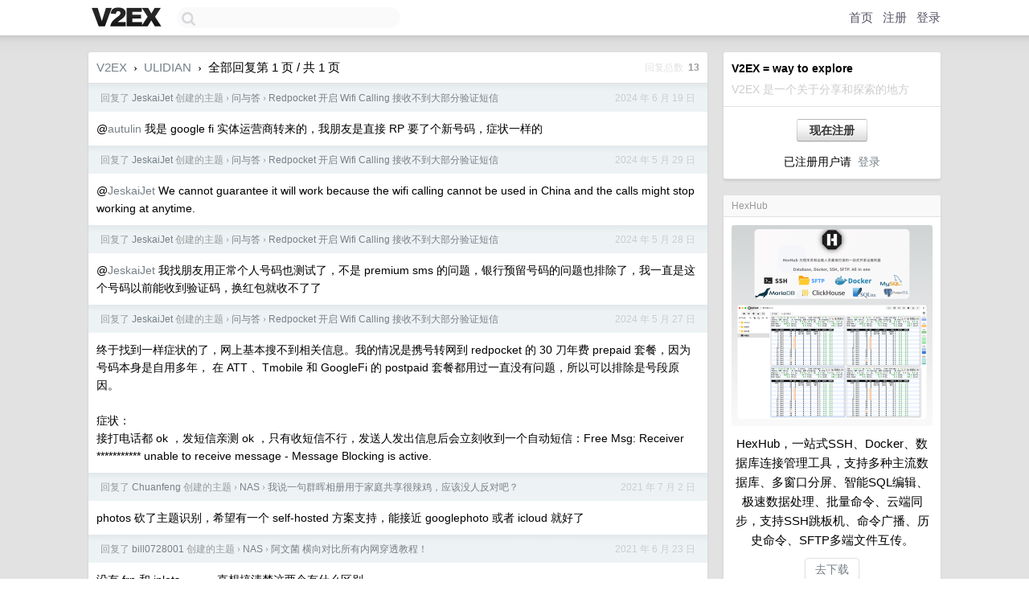

--- FILE ---
content_type: text/html; charset=UTF-8
request_url: https://www.v2ex.com/pro/emitter
body_size: 278
content:
{"img_big_cid": "QmVpvuAioHspBiyiLDKrKzUjhf4AWJtPgf9Gp7ZN3bZ1ut", "description": "HexHub\uff0c\u4e00\u7ad9\u5f0fSSH\u3001Docker\u3001\u6570\u636e\u5e93\u8fde\u63a5\u7ba1\u7406\u5de5\u5177\uff0c\u652f\u6301\u591a\u79cd\u4e3b\u6d41\u6570\u636e\u5e93\u3001\u591a\u7a97\u53e3\u5206\u5c4f\u3001\u667a\u80fdSQL\u7f16\u8f91\u3001\u6781\u901f\u6570\u636e\u5904\u7406\u3001\u6279\u91cf\u547d\u4ee4\u3001\u4e91\u7aef\u540c\u6b65\uff0c\u652f\u6301SSH\u8df3\u677f\u673a\u3001\u547d\u4ee4\u5e7f\u64ad\u3001\u5386\u53f2\u547d\u4ee4\u3001SFTP\u591a\u7aef\u6587\u4ef6\u4e92\u4f20\u3002", "weight": 56000, "title": "HexHub", "img_big_url": "https://cid.v2ex.pro/ipfs/QmVpvuAioHspBiyiLDKrKzUjhf4AWJtPgf9Gp7ZN3bZ1ut", "img_banner_cid": "", "img_small_url": null, "reviewed": 1751551787, "member": {"username": "WayneXxx", "id": 638594}, "img_small_cid": "", "img_banner_url": null, "call_to_action": "\u53bb\u4e0b\u8f7d", "link": "https://www.hexhub.cn/?source=v2ex", "last_modified": 1751550438, "created": 1751548596, "active": 1751550438, "display_format": "big-with-title-description-button", "id": 30}

--- FILE ---
content_type: text/html; charset=utf-8
request_url: https://www.google.com/recaptcha/api2/aframe
body_size: 268
content:
<!DOCTYPE HTML><html><head><meta http-equiv="content-type" content="text/html; charset=UTF-8"></head><body><script nonce="JE_kAteQE_G22P3vddDWBA">/** Anti-fraud and anti-abuse applications only. See google.com/recaptcha */ try{var clients={'sodar':'https://pagead2.googlesyndication.com/pagead/sodar?'};window.addEventListener("message",function(a){try{if(a.source===window.parent){var b=JSON.parse(a.data);var c=clients[b['id']];if(c){var d=document.createElement('img');d.src=c+b['params']+'&rc='+(localStorage.getItem("rc::a")?sessionStorage.getItem("rc::b"):"");window.document.body.appendChild(d);sessionStorage.setItem("rc::e",parseInt(sessionStorage.getItem("rc::e")||0)+1);localStorage.setItem("rc::h",'1769380801649');}}}catch(b){}});window.parent.postMessage("_grecaptcha_ready", "*");}catch(b){}</script></body></html>